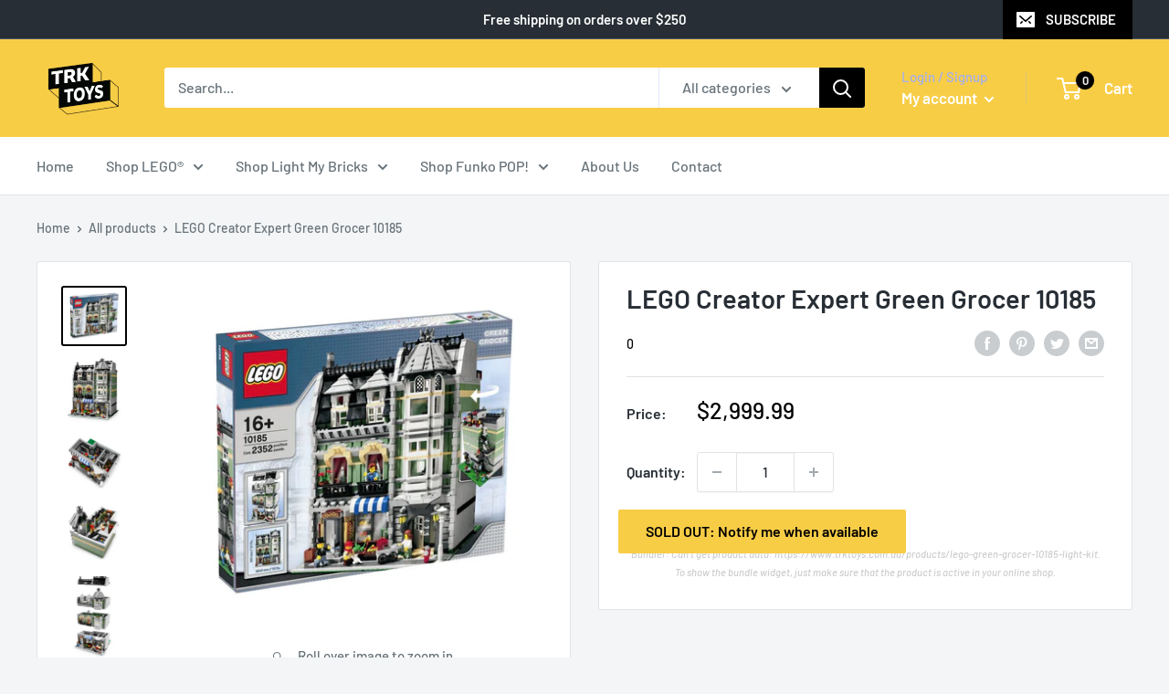

--- FILE ---
content_type: text/css
request_url: https://www.trktoys.com.au/cdn/shop/t/7/assets/custom.css?v=107567927238245729051661476376
body_size: -545
content:
.blog-post .aspect-ratio img,.blog-post .aspect-ratio video,.blog-post .aspect-ratio svg{left:50%;transform:translate(-50%)}.blog-post .article__image-wrapper{left:unset;width:auto}.article__image-wrapper+.card{max-width:680px;margin-left:auto;margin-right:auto}@media only screen and (min-width : 641px){.blog-post .article__image-wrapper{margin-bottom:30px}}@media only screen and (min-width : 768px){.blog-post .aspect-ratio img,.blog-post.aspect-ratio video,.blog-post .aspect-ratio svg{max-width:50%}}.expandable-content[aria-expanded]{max-height:250px}.expandable-content .expandable-content__toggle{padding-left:0}@media only screen and (max-width : 640px){.template-index .text-with-icons{height:145px;overflow:hidden}.template-index .text-with-icons .text-with-icons__item:not(:first-child){visibility:hidden}.template-index .text-with-icons.flickity-enabled .text-with-icons__item{visibility:visible}}
/*# sourceMappingURL=/cdn/shop/t/7/assets/custom.css.map?v=107567927238245729051661476376 */


--- FILE ---
content_type: text/javascript; charset=utf-8
request_url: https://www.trktoys.com.au/products/lego-creator-expert-green-grocer-10185.js
body_size: 551
content:
{"id":7578753433825,"title":"LEGO Creator Expert Green Grocer 10185","handle":"lego-creator-expert-green-grocer-10185","description":"\u003cp\u003eExpand your LEGO neighborhood or start a new one with the Green Grocer! Designed in a modular style, this colorful and lively building features a grocery store and classic apartments that can be built, rebuilt and rearranged to suit your own LEGO town. Detailed architecture includes realistic interior, courtyard access, a roof terrace and fire escape, lots of windows and doors, and much more!\u003c\/p\u003e\u003cul\u003e\n\u003cli\u003eBuild a street layout by combining Green Grocer with 10190 Market Street and 10182 Caf? Corner!\u003c\/li\u003e\n\u003cli\u003eTop 3 floors lift off to reveal inner rooms!\u003c\/li\u003e\n\u003cli\u003eGrocery store features a blue and white awning, cash register, bins for bread, vegetables and fruit, refrigerator and tiled floor!\u003c\/li\u003e\n\u003cli\u003eApartments have lots of details like bay windows, fireplace with tools, grandfather clock and windows that open to the fire escape!\u003c\/li\u003e\n\u003cli\u003eStairs lead up to the apartments and to the roof terrace!\u003c\/li\u003e\n\u003cli\u003eRoof terrace has chairs, umbrellas, grill and flowers!\u003c\/li\u003e\n\u003cli\u003eCheck the mailboxes for letters!\u003c\/li\u003e\n\u003cli\u003eFire escape ladders move up and down!\u003c\/li\u003e\n\u003cli\u003eAccess the courtyard behind the building!\u003c\/li\u003e\n\u003cli\u003eStreet features lampost, fire hydrant and light fixtures!\u003c\/li\u003e\n\u003cli\u003eIncludes 4 townspeople minifigures, plus a cat and rat!\u003c\/li\u003e\n\u003cli\u003eMeasures 14\" (35cm) high and 10\" (25cm) wide!\u003c\/li\u003e\n\u003c\/ul\u003e\u003cp\u003e\u003cb data-stringify-type=\"bold\"\u003e\u003ci data-stringify-type=\"italic\"\u003eAll retired and rare LEGO? sets found on TRK Toys are brand new and sealed. While most of these LEGO? sets are in perfect condition, there may be occurrences of general\/minor wear and tear. This is reflected in the pricing of the set. Please note that the contents inside are not affected.\u003c\/i\u003e\u003c\/b\u003e\u003cspan data-sk=\"tooltip_parent\" dir=\"ltr\"\u003e \u003c\/span\u003e\u003c\/p\u003e","published_at":"2022-03-01T08:37:06+11:00","created_at":"2022-03-01T08:23:34+11:00","vendor":"0","type":"LEGO Set","tags":["LEGO","LEGO Creator","LEGO Retired Sets"],"price":299999,"price_min":299999,"price_max":299999,"available":false,"price_varies":false,"compare_at_price":null,"compare_at_price_min":0,"compare_at_price_max":0,"compare_at_price_varies":false,"variants":[{"id":42498929328353,"title":"Default Title","option1":"Default Title","option2":null,"option3":null,"sku":"10185","requires_shipping":true,"taxable":true,"featured_image":null,"available":false,"name":"LEGO Creator Expert Green Grocer 10185","public_title":null,"options":["Default Title"],"price":299999,"weight":5300,"compare_at_price":null,"inventory_management":"shopify","barcode":"5702014518599","quantity_rule":{"min":1,"max":null,"increment":1},"quantity_price_breaks":[],"requires_selling_plan":false,"selling_plan_allocations":[]}],"images":["\/\/cdn.shopify.com\/s\/files\/1\/0614\/2450\/0961\/products\/10185.jpg?v=1646084168","\/\/cdn.shopify.com\/s\/files\/1\/0614\/2450\/0961\/products\/10185_1.png?v=1646084168","\/\/cdn.shopify.com\/s\/files\/1\/0614\/2450\/0961\/products\/10185_2.png?v=1646084168","\/\/cdn.shopify.com\/s\/files\/1\/0614\/2450\/0961\/products\/10185_3.png?v=1646084168","\/\/cdn.shopify.com\/s\/files\/1\/0614\/2450\/0961\/products\/10185_4.png?v=1646084168"],"featured_image":"\/\/cdn.shopify.com\/s\/files\/1\/0614\/2450\/0961\/products\/10185.jpg?v=1646084168","options":[{"name":"Title","position":1,"values":["Default Title"]}],"url":"\/products\/lego-creator-expert-green-grocer-10185","media":[{"alt":null,"id":29422240334049,"position":1,"preview_image":{"aspect_ratio":1.087,"height":920,"width":1000,"src":"https:\/\/cdn.shopify.com\/s\/files\/1\/0614\/2450\/0961\/products\/10185.jpg?v=1646084168"},"aspect_ratio":1.087,"height":920,"media_type":"image","src":"https:\/\/cdn.shopify.com\/s\/files\/1\/0614\/2450\/0961\/products\/10185.jpg?v=1646084168","width":1000},{"alt":null,"id":29422240202977,"position":2,"preview_image":{"aspect_ratio":0.909,"height":373,"width":339,"src":"https:\/\/cdn.shopify.com\/s\/files\/1\/0614\/2450\/0961\/products\/10185_1.png?v=1646084168"},"aspect_ratio":0.909,"height":373,"media_type":"image","src":"https:\/\/cdn.shopify.com\/s\/files\/1\/0614\/2450\/0961\/products\/10185_1.png?v=1646084168","width":339},{"alt":null,"id":29422240235745,"position":3,"preview_image":{"aspect_ratio":1.126,"height":372,"width":419,"src":"https:\/\/cdn.shopify.com\/s\/files\/1\/0614\/2450\/0961\/products\/10185_2.png?v=1646084168"},"aspect_ratio":1.126,"height":372,"media_type":"image","src":"https:\/\/cdn.shopify.com\/s\/files\/1\/0614\/2450\/0961\/products\/10185_2.png?v=1646084168","width":419},{"alt":null,"id":29422240268513,"position":4,"preview_image":{"aspect_ratio":1.019,"height":371,"width":378,"src":"https:\/\/cdn.shopify.com\/s\/files\/1\/0614\/2450\/0961\/products\/10185_3.png?v=1646084168"},"aspect_ratio":1.019,"height":371,"media_type":"image","src":"https:\/\/cdn.shopify.com\/s\/files\/1\/0614\/2450\/0961\/products\/10185_3.png?v=1646084168","width":378},{"alt":null,"id":29422240301281,"position":5,"preview_image":{"aspect_ratio":0.705,"height":376,"width":265,"src":"https:\/\/cdn.shopify.com\/s\/files\/1\/0614\/2450\/0961\/products\/10185_4.png?v=1646084168"},"aspect_ratio":0.705,"height":376,"media_type":"image","src":"https:\/\/cdn.shopify.com\/s\/files\/1\/0614\/2450\/0961\/products\/10185_4.png?v=1646084168","width":265}],"requires_selling_plan":false,"selling_plan_groups":[]}

--- FILE ---
content_type: application/x-javascript; charset=utf-8
request_url: https://bundler.nice-team.net/app/shop/status/trk-toys.myshopify.com.js?1768605634
body_size: -362
content:
var bundler_settings_updated='1709414860';

--- FILE ---
content_type: text/javascript; charset=utf-8
request_url: https://www.trktoys.com.au/products/lego-creator-expert-green-grocer-10185.js
body_size: 1130
content:
{"id":7578753433825,"title":"LEGO Creator Expert Green Grocer 10185","handle":"lego-creator-expert-green-grocer-10185","description":"\u003cp\u003eExpand your LEGO neighborhood or start a new one with the Green Grocer! Designed in a modular style, this colorful and lively building features a grocery store and classic apartments that can be built, rebuilt and rearranged to suit your own LEGO town. Detailed architecture includes realistic interior, courtyard access, a roof terrace and fire escape, lots of windows and doors, and much more!\u003c\/p\u003e\u003cul\u003e\n\u003cli\u003eBuild a street layout by combining Green Grocer with 10190 Market Street and 10182 Caf? Corner!\u003c\/li\u003e\n\u003cli\u003eTop 3 floors lift off to reveal inner rooms!\u003c\/li\u003e\n\u003cli\u003eGrocery store features a blue and white awning, cash register, bins for bread, vegetables and fruit, refrigerator and tiled floor!\u003c\/li\u003e\n\u003cli\u003eApartments have lots of details like bay windows, fireplace with tools, grandfather clock and windows that open to the fire escape!\u003c\/li\u003e\n\u003cli\u003eStairs lead up to the apartments and to the roof terrace!\u003c\/li\u003e\n\u003cli\u003eRoof terrace has chairs, umbrellas, grill and flowers!\u003c\/li\u003e\n\u003cli\u003eCheck the mailboxes for letters!\u003c\/li\u003e\n\u003cli\u003eFire escape ladders move up and down!\u003c\/li\u003e\n\u003cli\u003eAccess the courtyard behind the building!\u003c\/li\u003e\n\u003cli\u003eStreet features lampost, fire hydrant and light fixtures!\u003c\/li\u003e\n\u003cli\u003eIncludes 4 townspeople minifigures, plus a cat and rat!\u003c\/li\u003e\n\u003cli\u003eMeasures 14\" (35cm) high and 10\" (25cm) wide!\u003c\/li\u003e\n\u003c\/ul\u003e\u003cp\u003e\u003cb data-stringify-type=\"bold\"\u003e\u003ci data-stringify-type=\"italic\"\u003eAll retired and rare LEGO? sets found on TRK Toys are brand new and sealed. While most of these LEGO? sets are in perfect condition, there may be occurrences of general\/minor wear and tear. This is reflected in the pricing of the set. Please note that the contents inside are not affected.\u003c\/i\u003e\u003c\/b\u003e\u003cspan data-sk=\"tooltip_parent\" dir=\"ltr\"\u003e \u003c\/span\u003e\u003c\/p\u003e","published_at":"2022-03-01T08:37:06+11:00","created_at":"2022-03-01T08:23:34+11:00","vendor":"0","type":"LEGO Set","tags":["LEGO","LEGO Creator","LEGO Retired Sets"],"price":299999,"price_min":299999,"price_max":299999,"available":false,"price_varies":false,"compare_at_price":null,"compare_at_price_min":0,"compare_at_price_max":0,"compare_at_price_varies":false,"variants":[{"id":42498929328353,"title":"Default Title","option1":"Default Title","option2":null,"option3":null,"sku":"10185","requires_shipping":true,"taxable":true,"featured_image":null,"available":false,"name":"LEGO Creator Expert Green Grocer 10185","public_title":null,"options":["Default Title"],"price":299999,"weight":5300,"compare_at_price":null,"inventory_management":"shopify","barcode":"5702014518599","quantity_rule":{"min":1,"max":null,"increment":1},"quantity_price_breaks":[],"requires_selling_plan":false,"selling_plan_allocations":[]}],"images":["\/\/cdn.shopify.com\/s\/files\/1\/0614\/2450\/0961\/products\/10185.jpg?v=1646084168","\/\/cdn.shopify.com\/s\/files\/1\/0614\/2450\/0961\/products\/10185_1.png?v=1646084168","\/\/cdn.shopify.com\/s\/files\/1\/0614\/2450\/0961\/products\/10185_2.png?v=1646084168","\/\/cdn.shopify.com\/s\/files\/1\/0614\/2450\/0961\/products\/10185_3.png?v=1646084168","\/\/cdn.shopify.com\/s\/files\/1\/0614\/2450\/0961\/products\/10185_4.png?v=1646084168"],"featured_image":"\/\/cdn.shopify.com\/s\/files\/1\/0614\/2450\/0961\/products\/10185.jpg?v=1646084168","options":[{"name":"Title","position":1,"values":["Default Title"]}],"url":"\/products\/lego-creator-expert-green-grocer-10185","media":[{"alt":null,"id":29422240334049,"position":1,"preview_image":{"aspect_ratio":1.087,"height":920,"width":1000,"src":"https:\/\/cdn.shopify.com\/s\/files\/1\/0614\/2450\/0961\/products\/10185.jpg?v=1646084168"},"aspect_ratio":1.087,"height":920,"media_type":"image","src":"https:\/\/cdn.shopify.com\/s\/files\/1\/0614\/2450\/0961\/products\/10185.jpg?v=1646084168","width":1000},{"alt":null,"id":29422240202977,"position":2,"preview_image":{"aspect_ratio":0.909,"height":373,"width":339,"src":"https:\/\/cdn.shopify.com\/s\/files\/1\/0614\/2450\/0961\/products\/10185_1.png?v=1646084168"},"aspect_ratio":0.909,"height":373,"media_type":"image","src":"https:\/\/cdn.shopify.com\/s\/files\/1\/0614\/2450\/0961\/products\/10185_1.png?v=1646084168","width":339},{"alt":null,"id":29422240235745,"position":3,"preview_image":{"aspect_ratio":1.126,"height":372,"width":419,"src":"https:\/\/cdn.shopify.com\/s\/files\/1\/0614\/2450\/0961\/products\/10185_2.png?v=1646084168"},"aspect_ratio":1.126,"height":372,"media_type":"image","src":"https:\/\/cdn.shopify.com\/s\/files\/1\/0614\/2450\/0961\/products\/10185_2.png?v=1646084168","width":419},{"alt":null,"id":29422240268513,"position":4,"preview_image":{"aspect_ratio":1.019,"height":371,"width":378,"src":"https:\/\/cdn.shopify.com\/s\/files\/1\/0614\/2450\/0961\/products\/10185_3.png?v=1646084168"},"aspect_ratio":1.019,"height":371,"media_type":"image","src":"https:\/\/cdn.shopify.com\/s\/files\/1\/0614\/2450\/0961\/products\/10185_3.png?v=1646084168","width":378},{"alt":null,"id":29422240301281,"position":5,"preview_image":{"aspect_ratio":0.705,"height":376,"width":265,"src":"https:\/\/cdn.shopify.com\/s\/files\/1\/0614\/2450\/0961\/products\/10185_4.png?v=1646084168"},"aspect_ratio":0.705,"height":376,"media_type":"image","src":"https:\/\/cdn.shopify.com\/s\/files\/1\/0614\/2450\/0961\/products\/10185_4.png?v=1646084168","width":265}],"requires_selling_plan":false,"selling_plan_groups":[]}

--- FILE ---
content_type: text/javascript
request_url: https://www.trktoys.com.au/cdn/shop/t/7/assets/custom.js?v=102476495355921946141661476375
body_size: -618
content:
//# sourceMappingURL=/cdn/shop/t/7/assets/custom.js.map?v=102476495355921946141661476375


--- FILE ---
content_type: text/javascript; charset=utf-8
request_url: https://www.trktoys.com.au/products/lego-creator-expert-green-grocer-10185.js?currency=AUD&country=AU
body_size: 1194
content:
{"id":7578753433825,"title":"LEGO Creator Expert Green Grocer 10185","handle":"lego-creator-expert-green-grocer-10185","description":"\u003cp\u003eExpand your LEGO neighborhood or start a new one with the Green Grocer! Designed in a modular style, this colorful and lively building features a grocery store and classic apartments that can be built, rebuilt and rearranged to suit your own LEGO town. Detailed architecture includes realistic interior, courtyard access, a roof terrace and fire escape, lots of windows and doors, and much more!\u003c\/p\u003e\u003cul\u003e\n\u003cli\u003eBuild a street layout by combining Green Grocer with 10190 Market Street and 10182 Caf? Corner!\u003c\/li\u003e\n\u003cli\u003eTop 3 floors lift off to reveal inner rooms!\u003c\/li\u003e\n\u003cli\u003eGrocery store features a blue and white awning, cash register, bins for bread, vegetables and fruit, refrigerator and tiled floor!\u003c\/li\u003e\n\u003cli\u003eApartments have lots of details like bay windows, fireplace with tools, grandfather clock and windows that open to the fire escape!\u003c\/li\u003e\n\u003cli\u003eStairs lead up to the apartments and to the roof terrace!\u003c\/li\u003e\n\u003cli\u003eRoof terrace has chairs, umbrellas, grill and flowers!\u003c\/li\u003e\n\u003cli\u003eCheck the mailboxes for letters!\u003c\/li\u003e\n\u003cli\u003eFire escape ladders move up and down!\u003c\/li\u003e\n\u003cli\u003eAccess the courtyard behind the building!\u003c\/li\u003e\n\u003cli\u003eStreet features lampost, fire hydrant and light fixtures!\u003c\/li\u003e\n\u003cli\u003eIncludes 4 townspeople minifigures, plus a cat and rat!\u003c\/li\u003e\n\u003cli\u003eMeasures 14\" (35cm) high and 10\" (25cm) wide!\u003c\/li\u003e\n\u003c\/ul\u003e\u003cp\u003e\u003cb data-stringify-type=\"bold\"\u003e\u003ci data-stringify-type=\"italic\"\u003eAll retired and rare LEGO? sets found on TRK Toys are brand new and sealed. While most of these LEGO? sets are in perfect condition, there may be occurrences of general\/minor wear and tear. This is reflected in the pricing of the set. Please note that the contents inside are not affected.\u003c\/i\u003e\u003c\/b\u003e\u003cspan data-sk=\"tooltip_parent\" dir=\"ltr\"\u003e \u003c\/span\u003e\u003c\/p\u003e","published_at":"2022-03-01T08:37:06+11:00","created_at":"2022-03-01T08:23:34+11:00","vendor":"0","type":"LEGO Set","tags":["LEGO","LEGO Creator","LEGO Retired Sets"],"price":299999,"price_min":299999,"price_max":299999,"available":false,"price_varies":false,"compare_at_price":null,"compare_at_price_min":0,"compare_at_price_max":0,"compare_at_price_varies":false,"variants":[{"id":42498929328353,"title":"Default Title","option1":"Default Title","option2":null,"option3":null,"sku":"10185","requires_shipping":true,"taxable":true,"featured_image":null,"available":false,"name":"LEGO Creator Expert Green Grocer 10185","public_title":null,"options":["Default Title"],"price":299999,"weight":5300,"compare_at_price":null,"inventory_management":"shopify","barcode":"5702014518599","quantity_rule":{"min":1,"max":null,"increment":1},"quantity_price_breaks":[],"requires_selling_plan":false,"selling_plan_allocations":[]}],"images":["\/\/cdn.shopify.com\/s\/files\/1\/0614\/2450\/0961\/products\/10185.jpg?v=1646084168","\/\/cdn.shopify.com\/s\/files\/1\/0614\/2450\/0961\/products\/10185_1.png?v=1646084168","\/\/cdn.shopify.com\/s\/files\/1\/0614\/2450\/0961\/products\/10185_2.png?v=1646084168","\/\/cdn.shopify.com\/s\/files\/1\/0614\/2450\/0961\/products\/10185_3.png?v=1646084168","\/\/cdn.shopify.com\/s\/files\/1\/0614\/2450\/0961\/products\/10185_4.png?v=1646084168"],"featured_image":"\/\/cdn.shopify.com\/s\/files\/1\/0614\/2450\/0961\/products\/10185.jpg?v=1646084168","options":[{"name":"Title","position":1,"values":["Default Title"]}],"url":"\/products\/lego-creator-expert-green-grocer-10185","media":[{"alt":null,"id":29422240334049,"position":1,"preview_image":{"aspect_ratio":1.087,"height":920,"width":1000,"src":"https:\/\/cdn.shopify.com\/s\/files\/1\/0614\/2450\/0961\/products\/10185.jpg?v=1646084168"},"aspect_ratio":1.087,"height":920,"media_type":"image","src":"https:\/\/cdn.shopify.com\/s\/files\/1\/0614\/2450\/0961\/products\/10185.jpg?v=1646084168","width":1000},{"alt":null,"id":29422240202977,"position":2,"preview_image":{"aspect_ratio":0.909,"height":373,"width":339,"src":"https:\/\/cdn.shopify.com\/s\/files\/1\/0614\/2450\/0961\/products\/10185_1.png?v=1646084168"},"aspect_ratio":0.909,"height":373,"media_type":"image","src":"https:\/\/cdn.shopify.com\/s\/files\/1\/0614\/2450\/0961\/products\/10185_1.png?v=1646084168","width":339},{"alt":null,"id":29422240235745,"position":3,"preview_image":{"aspect_ratio":1.126,"height":372,"width":419,"src":"https:\/\/cdn.shopify.com\/s\/files\/1\/0614\/2450\/0961\/products\/10185_2.png?v=1646084168"},"aspect_ratio":1.126,"height":372,"media_type":"image","src":"https:\/\/cdn.shopify.com\/s\/files\/1\/0614\/2450\/0961\/products\/10185_2.png?v=1646084168","width":419},{"alt":null,"id":29422240268513,"position":4,"preview_image":{"aspect_ratio":1.019,"height":371,"width":378,"src":"https:\/\/cdn.shopify.com\/s\/files\/1\/0614\/2450\/0961\/products\/10185_3.png?v=1646084168"},"aspect_ratio":1.019,"height":371,"media_type":"image","src":"https:\/\/cdn.shopify.com\/s\/files\/1\/0614\/2450\/0961\/products\/10185_3.png?v=1646084168","width":378},{"alt":null,"id":29422240301281,"position":5,"preview_image":{"aspect_ratio":0.705,"height":376,"width":265,"src":"https:\/\/cdn.shopify.com\/s\/files\/1\/0614\/2450\/0961\/products\/10185_4.png?v=1646084168"},"aspect_ratio":0.705,"height":376,"media_type":"image","src":"https:\/\/cdn.shopify.com\/s\/files\/1\/0614\/2450\/0961\/products\/10185_4.png?v=1646084168","width":265}],"requires_selling_plan":false,"selling_plan_groups":[]}